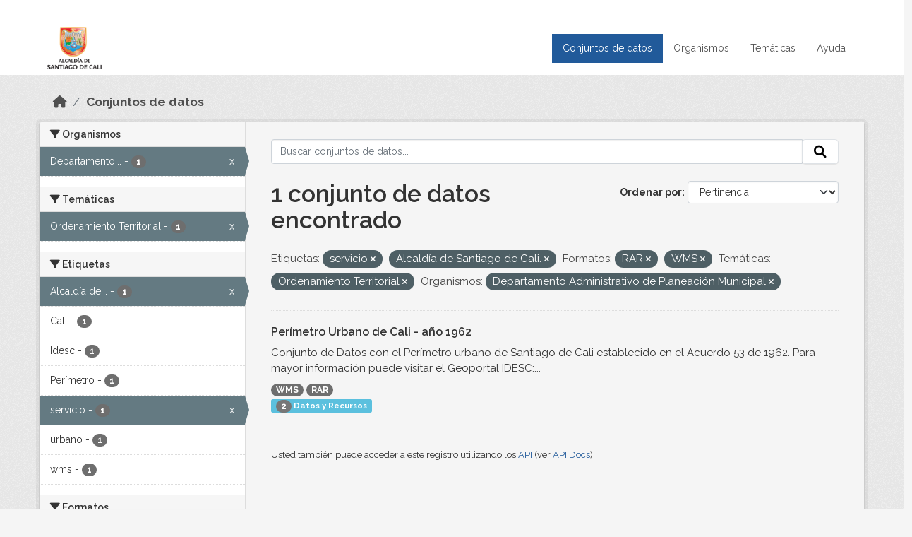

--- FILE ---
content_type: text/html; charset=utf-8
request_url: https://datos.cali.gov.co/dataset?tags=servicio&tags=Alcald%C3%ADa+de+Santiago+de+Cali.&res_format=RAR&groups=ordenamiento-territorial&res_format=WMS&organization=departamento-administrativo-de-planeacion-municipal
body_size: 42702
content:
<!DOCTYPE html>
<!--[if IE 9]> <html lang="es" class="ie9"> <![endif]-->
<!--[if gt IE 8]><!--> <html lang="es"  > <!--<![endif]-->
  <head>
    <meta charset="utf-8" />
      <meta name="csrf_field_name" content="_csrf_token" />
      <meta name="_csrf_token" content="IjE4MTAwNDViMjlhYmVjMGVjYzA0NWNkYWRjNzllODNiMThkOGI1NDIi.aXMLWQ.cCKKg1F76sA6Mz2LiFy5_8ZpnLc" />

      <meta name="generator" content="ckan 2.10.4" />
      <meta name="viewport" content="width=device-width, initial-scale=1.0">
    <title>Conjunto de datos - Datos Abiertos Cali</title>

    
    
    <link rel="shortcut icon" href="/img/favicon.ico" />
    
    
        <!-- Google tag (gtag.js) -->
<script async src="https://www.googletagmanager.com/gtag/js?id=G-2GPXESL37B"></script>
<script>
 window.dataLayer = window.dataLayer || [];
 function gtag(){dataLayer.push(arguments);}

 gtag('set', 'linker', );
 gtag('js', new Date());

 gtag('config', 'G-2GPXESL37B', {
     anonymize_ip: true,
     linker: {
         domains: []
     }
 });
</script>
    

  
  
      
      
      
    
  
  

  


    
      
      
    

    
    <link href="/webassets/base/1c87a999_main.css" rel="stylesheet"/>
<link href="/webassets/webassets-external/57f7216b780409588d6765cfa4db3c8a_custom.css" rel="stylesheet"/>
<link href="/css/rating.css" rel="stylesheet"/>
<link href="/webassets/ckanext-activity/6ac15be0_activity.css" rel="stylesheet"/>
    
  </head>

  
  <body data-site-root="https://datos.cali.gov.co/" data-locale-root="https://datos.cali.gov.co/" >

    
    <div class="visually-hidden-focusable"><a href="#content">Skip to main content</a></div>
  

  
    

<header class="account-masthead">
  <div class="container">
    
    
    
  </div>
</header>

<header class="navbar navbar-expand-lg navbar-static-top masthead">
    
  <div class="container">
    <div class="row row-cols-md-2 w-100">
      <hgroup class="header-image navbar-left col">
        
        <a class="logo" href="/">
        <!--
          <img class="image-header" src="/img/lema-alcaldia-cali.png" alt="Datos Abiertos - Alcaldía de Santiago de Cali"
              title="Alcaldía de Santiago de Cali">
        -->
          <img class="image-header" src="/img/logo-alcaldia-cali.png" alt="Datos Abiertos - Alcaldía de Santiago de Cali"
              title="Alcaldía de Santiago de Cali">
          <span class="title-header sr-only">Datos Abiertos</span>
        </a>
        
      </hgroup>
      <di class="col text-end">
        <button class="navbar-toggler" type="button" data-bs-toggle="collapse" data-bs-target="#navbarSupportedContent" aria-controls="navbarSupportedContent" aria-expanded="false" aria-label="Toggle navigation">
          <span class="navbar-toggler-icon"></span>
        </button>
      </div>
      <!-- <div class="navbar-right">
        <button data-target="#main-navigation-toggle" data-toggle="collapse" class="navbar-toggle collapsed"
                type="button">
          <span class="fa fa-bars"></span>
        </button>
      </div> -->

      <div class="collapse navbar-collapse col justify-content-end" id="main-navigation-toggle">
        
        <nav class="section navigation">
          <ul class="navbar-nav me-auto mb-2 mb-lg-0">
            
            <li class="active"><a href="/dataset/">Conjuntos de datos</a></li><li><a href="/organization/">Organismos</a></li><li><a href="/group/">Temáticas</a></li><li><a href="/pages/ayuda">Ayuda</a></li>
            
          </ul>
        </nav>
         
        
        
      </div>
    </div>
  </div>
</header>

  
    <div class="main">
      <div id="content" class="container">
        
          
            <div class="flash-messages">
              
                
              
            </div>
          

          
            <div class="toolbar" role="navigation" aria-label="Miga de pan">
              
                
                  <ol class="breadcrumb">
                    
<li class="home"><a href="/" aria-label="Inicio"><i class="fa fa-home"></i><span> Inicio</span></a></li>
                    
  <li class="active"><a href="/dataset/">Conjuntos de datos</a></li>

                  </ol>
                
              
            </div>
          

          <div class="row wrapper">
            
            
            

            
              <aside class="secondary col-md-3">
                
                
  <div class="filters">
    <div>
      
        

    
    
	
	    
		<section class="module module-narrow module-shallow">
		    
			<h2 class="module-heading">
			    <i class="fa fa-filter"></i>
			    Organismos
			</h2>
		    
		    
			
			    
				<nav aria-label="Organismos">
				    <ul class="list-unstyled nav nav-simple nav-facet">
					
					    
					    
					    
					    
					    <li class="nav-item  active">
						<a href="/dataset/?tags=servicio&amp;tags=Alcald%C3%ADa+de+Santiago+de+Cali.&amp;res_format=RAR&amp;res_format=WMS&amp;groups=ordenamiento-territorial" title="Departamento Administrativo de Planeación Municipal">
						    <span class="item-label">Departamento...</span>
						    <span class="hidden separator"> - </span>
						    <span class="item-count badge">1</span>
							<span class="facet-close">x</span>
						</a>
					    </li>
					
				    </ul>
				</nav>

				<p class="module-footer">
				    
					
				    
				</p>
			    
			
		    
		</section>
	    
	
    

      
        

    
    
	
	    
		<section class="module module-narrow module-shallow">
		    
			<h2 class="module-heading">
			    <i class="fa fa-filter"></i>
			    Temáticas
			</h2>
		    
		    
			
			    
				<nav aria-label="Temáticas">
				    <ul class="list-unstyled nav nav-simple nav-facet">
					
					    
					    
					    
					    
					    <li class="nav-item  active">
						<a href="/dataset/?tags=servicio&amp;tags=Alcald%C3%ADa+de+Santiago+de+Cali.&amp;res_format=RAR&amp;res_format=WMS&amp;organization=departamento-administrativo-de-planeacion-municipal" title="">
						    <span class="item-label">Ordenamiento Territorial</span>
						    <span class="hidden separator"> - </span>
						    <span class="item-count badge">1</span>
							<span class="facet-close">x</span>
						</a>
					    </li>
					
				    </ul>
				</nav>

				<p class="module-footer">
				    
					
				    
				</p>
			    
			
		    
		</section>
	    
	
    

      
        

    
    
	
	    
		<section class="module module-narrow module-shallow">
		    
			<h2 class="module-heading">
			    <i class="fa fa-filter"></i>
			    Etiquetas
			</h2>
		    
		    
			
			    
				<nav aria-label="Etiquetas">
				    <ul class="list-unstyled nav nav-simple nav-facet">
					
					    
					    
					    
					    
					    <li class="nav-item  active">
						<a href="/dataset/?tags=servicio&amp;res_format=RAR&amp;res_format=WMS&amp;groups=ordenamiento-territorial&amp;organization=departamento-administrativo-de-planeacion-municipal" title="Alcaldía de Santiago de Cali.">
						    <span class="item-label">Alcaldía de...</span>
						    <span class="hidden separator"> - </span>
						    <span class="item-count badge">1</span>
							<span class="facet-close">x</span>
						</a>
					    </li>
					
					    
					    
					    
					    
					    <li class="nav-item ">
						<a href="/dataset/?tags=servicio&amp;tags=Alcald%C3%ADa+de+Santiago+de+Cali.&amp;res_format=RAR&amp;res_format=WMS&amp;groups=ordenamiento-territorial&amp;organization=departamento-administrativo-de-planeacion-municipal&amp;tags=Cali" title="">
						    <span class="item-label">Cali</span>
						    <span class="hidden separator"> - </span>
						    <span class="item-count badge">1</span>
							
						</a>
					    </li>
					
					    
					    
					    
					    
					    <li class="nav-item ">
						<a href="/dataset/?tags=servicio&amp;tags=Alcald%C3%ADa+de+Santiago+de+Cali.&amp;res_format=RAR&amp;res_format=WMS&amp;groups=ordenamiento-territorial&amp;organization=departamento-administrativo-de-planeacion-municipal&amp;tags=Idesc" title="">
						    <span class="item-label">Idesc</span>
						    <span class="hidden separator"> - </span>
						    <span class="item-count badge">1</span>
							
						</a>
					    </li>
					
					    
					    
					    
					    
					    <li class="nav-item ">
						<a href="/dataset/?tags=servicio&amp;tags=Alcald%C3%ADa+de+Santiago+de+Cali.&amp;res_format=RAR&amp;res_format=WMS&amp;groups=ordenamiento-territorial&amp;organization=departamento-administrativo-de-planeacion-municipal&amp;tags=Per%C3%ADmetro" title="">
						    <span class="item-label">Perímetro</span>
						    <span class="hidden separator"> - </span>
						    <span class="item-count badge">1</span>
							
						</a>
					    </li>
					
					    
					    
					    
					    
					    <li class="nav-item  active">
						<a href="/dataset/?tags=Alcald%C3%ADa+de+Santiago+de+Cali.&amp;res_format=RAR&amp;res_format=WMS&amp;groups=ordenamiento-territorial&amp;organization=departamento-administrativo-de-planeacion-municipal" title="">
						    <span class="item-label">servicio</span>
						    <span class="hidden separator"> - </span>
						    <span class="item-count badge">1</span>
							<span class="facet-close">x</span>
						</a>
					    </li>
					
					    
					    
					    
					    
					    <li class="nav-item ">
						<a href="/dataset/?tags=servicio&amp;tags=Alcald%C3%ADa+de+Santiago+de+Cali.&amp;res_format=RAR&amp;res_format=WMS&amp;groups=ordenamiento-territorial&amp;organization=departamento-administrativo-de-planeacion-municipal&amp;tags=urbano" title="">
						    <span class="item-label">urbano</span>
						    <span class="hidden separator"> - </span>
						    <span class="item-count badge">1</span>
							
						</a>
					    </li>
					
					    
					    
					    
					    
					    <li class="nav-item ">
						<a href="/dataset/?tags=servicio&amp;tags=Alcald%C3%ADa+de+Santiago+de+Cali.&amp;res_format=RAR&amp;res_format=WMS&amp;groups=ordenamiento-territorial&amp;organization=departamento-administrativo-de-planeacion-municipal&amp;tags=wms" title="">
						    <span class="item-label">wms</span>
						    <span class="hidden separator"> - </span>
						    <span class="item-count badge">1</span>
							
						</a>
					    </li>
					
				    </ul>
				</nav>

				<p class="module-footer">
				    
					
				    
				</p>
			    
			
		    
		</section>
	    
	
    

      
        

    
    
	
	    
		<section class="module module-narrow module-shallow">
		    
			<h2 class="module-heading">
			    <i class="fa fa-filter"></i>
			    Formatos
			</h2>
		    
		    
			
			    
				<nav aria-label="Formatos">
				    <ul class="list-unstyled nav nav-simple nav-facet">
					
					    
					    
					    
					    
					    <li class="nav-item  active">
						<a href="/dataset/?tags=servicio&amp;tags=Alcald%C3%ADa+de+Santiago+de+Cali.&amp;res_format=WMS&amp;groups=ordenamiento-territorial&amp;organization=departamento-administrativo-de-planeacion-municipal" title="">
						    <span class="item-label">RAR</span>
						    <span class="hidden separator"> - </span>
						    <span class="item-count badge">1</span>
							<span class="facet-close">x</span>
						</a>
					    </li>
					
					    
					    
					    
					    
					    <li class="nav-item  active">
						<a href="/dataset/?tags=servicio&amp;tags=Alcald%C3%ADa+de+Santiago+de+Cali.&amp;res_format=RAR&amp;groups=ordenamiento-territorial&amp;organization=departamento-administrativo-de-planeacion-municipal" title="">
						    <span class="item-label">WMS</span>
						    <span class="hidden separator"> - </span>
						    <span class="item-count badge">1</span>
							<span class="facet-close">x</span>
						</a>
					    </li>
					
				    </ul>
				</nav>

				<p class="module-footer">
				    
					
				    
				</p>
			    
			
		    
		</section>
	    
	
    

      
        

    
    
	
	    
		<section class="module module-narrow module-shallow">
		    
			<h2 class="module-heading">
			    <i class="fa fa-filter"></i>
			    Licencias
			</h2>
		    
		    
			
			    
				<nav aria-label="Licencias">
				    <ul class="list-unstyled nav nav-simple nav-facet">
					
					    
					    
					    
					    
					    <li class="nav-item ">
						<a href="/dataset/?tags=servicio&amp;tags=Alcald%C3%ADa+de+Santiago+de+Cali.&amp;res_format=RAR&amp;res_format=WMS&amp;groups=ordenamiento-territorial&amp;organization=departamento-administrativo-de-planeacion-municipal&amp;license_id=cc-by-sa" title="Creative Commons Attribution Share-Alike">
						    <span class="item-label">Creative Commons...</span>
						    <span class="hidden separator"> - </span>
						    <span class="item-count badge">1</span>
							
						</a>
					    </li>
					
				    </ul>
				</nav>

				<p class="module-footer">
				    
					
				    
				</p>
			    
			
		    
		</section>
	    
	
    

      
    </div>
    <a class="close no-text hide-filters"><i class="fa fa-times-circle"></i><span class="text">close</span></a>
  </div>

              </aside>
            

            
              <div class="primary col-md-9 col-xs-12" role="main">
                
                
  <section class="module">
    <div class="module-content">
      
        
      
      
    
    
    







<form id="dataset-search-form" class="search-form" method="get" data-module="select-switch">

  
    <div class="input-group search-input-group">
      <input aria-label="Buscar conjuntos de datos..." id="field-giant-search" type="text" class="form-control input-lg" name="q" value="" autocomplete="off" placeholder="Buscar conjuntos de datos...">
      
      <span class="input-group-btn">
        <button class="btn btn-default btn-lg" type="submit" value="search" aria-label="Enviar">
          <i class="fa fa-search"></i>
        </button>
      </span>
      
    </div>
  

  
    <span>






<input type="hidden" name="tags" value="servicio" />





<input type="hidden" name="tags" value="Alcaldía de Santiago de Cali." />





<input type="hidden" name="res_format" value="RAR" />





<input type="hidden" name="res_format" value="WMS" />





<input type="hidden" name="groups" value="ordenamiento-territorial" />





<input type="hidden" name="organization" value="departamento-administrativo-de-planeacion-municipal" />



</span>
  

  
    
      <div class="form-group control-order-by">
        <label for="field-order-by">Ordenar por</label>
        <select id="field-order-by" name="sort" class="form-control form-select">
          
            
              <option value="score desc, metadata_modified desc" selected="selected">Pertinencia</option>
            
          
            
              <option value="title_string asc">Nombre Ascendente</option>
            
          
            
              <option value="title_string desc">Nombre Descendente</option>
            
          
            
          
            
          
            
              <option value="metadata_modified desc">Última modificación</option>
            
          
            
          
        </select>
        
        <button class="btn btn-default js-hide" type="submit">Ir</button>
        
      </div>
    
  

  
    
      <h1>

  
  
  
  

1 conjunto de datos encontrado</h1>
    
  

  
    
      <p class="filter-list">
        
          
          <span class="facet">Etiquetas:</span>
          
            <span class="filtered pill">servicio
              <a href="/dataset/?tags=Alcald%C3%ADa+de+Santiago+de+Cali.&amp;res_format=RAR&amp;res_format=WMS&amp;groups=ordenamiento-territorial&amp;organization=departamento-administrativo-de-planeacion-municipal" class="remove" title="Quitar"><i class="fa fa-times"></i></a>
            </span>
          
            <span class="filtered pill">Alcaldía de Santiago de Cali.
              <a href="/dataset/?tags=servicio&amp;res_format=RAR&amp;res_format=WMS&amp;groups=ordenamiento-territorial&amp;organization=departamento-administrativo-de-planeacion-municipal" class="remove" title="Quitar"><i class="fa fa-times"></i></a>
            </span>
          
        
          
          <span class="facet">Formatos:</span>
          
            <span class="filtered pill">RAR
              <a href="/dataset/?tags=servicio&amp;tags=Alcald%C3%ADa+de+Santiago+de+Cali.&amp;res_format=WMS&amp;groups=ordenamiento-territorial&amp;organization=departamento-administrativo-de-planeacion-municipal" class="remove" title="Quitar"><i class="fa fa-times"></i></a>
            </span>
          
            <span class="filtered pill">WMS
              <a href="/dataset/?tags=servicio&amp;tags=Alcald%C3%ADa+de+Santiago+de+Cali.&amp;res_format=RAR&amp;groups=ordenamiento-territorial&amp;organization=departamento-administrativo-de-planeacion-municipal" class="remove" title="Quitar"><i class="fa fa-times"></i></a>
            </span>
          
        
          
          <span class="facet">Temáticas:</span>
          
            <span class="filtered pill">Ordenamiento Territorial
              <a href="/dataset/?tags=servicio&amp;tags=Alcald%C3%ADa+de+Santiago+de+Cali.&amp;res_format=RAR&amp;res_format=WMS&amp;organization=departamento-administrativo-de-planeacion-municipal" class="remove" title="Quitar"><i class="fa fa-times"></i></a>
            </span>
          
        
          
          <span class="facet">Organismos:</span>
          
            <span class="filtered pill">Departamento Administrativo de Planeación Municipal
              <a href="/dataset/?tags=servicio&amp;tags=Alcald%C3%ADa+de+Santiago+de+Cali.&amp;res_format=RAR&amp;res_format=WMS&amp;groups=ordenamiento-territorial" class="remove" title="Quitar"><i class="fa fa-times"></i></a>
            </span>
          
        
      </p>
      <a class="show-filters btn btn-default">Filtrar Resultados</a>
    
  

</form>





      
        

  
    <ul class="dataset-list list-unstyled">
    	
	      
	        






  <li class="dataset-item">
    

      <div class="dataset-content">
        
          <h2 class="dataset-heading">
            
              
            
            
<a href="/dataset/servicio-wms-perimetro-urbano-cali-ano-1962" title="Perímetro Urbano de Cali - año 1962">
  Perímetro Urbano de Cali - año 1962
</a>

            
              
              
            
          </h2>
        
        
          
            <div>Conjunto de Datos con el Perímetro urbano de Santiago de Cali establecido en el Acuerdo 53 de 1962. Para mayor información puede visitar el Geoportal IDESC:...</div>
          
        
      </div>
      
        
          
            <ul class="dataset-resources list-unstyled">
              
                
                <li>
                  <a href="/dataset/servicio-wms-perimetro-urbano-cali-ano-1962" class="badge badge-default" data-format="wms">WMS</a>
                </li>
                
                <li>
                  <a href="/dataset/servicio-wms-perimetro-urbano-cali-ano-1962" class="badge badge-default" data-format="rar">RAR</a>
                </li>
                
              
            </ul>
          
        
      
    
<div class="label label-info">
  <span class="item-count badge">2</span> Datos y Recursos
</div>

  </li>

	      
	    
    </ul>
  

      
    </div>

    
      
    
  </section>

  
    <section class="module">
      <div class="module-content">
        
          <small>
            
            
            
          Usted también puede acceder a este registro utilizando los <a href="/api/3">API</a> (ver <a href="http://docs.ckan.org/en/2.10/api/">API Docs</a>).
          </small>
        
      </div>
    </section>
  

              </div>
            
          </div>
        
      </div>
    </div>
  
    <footer class="site-footer">
  <div class="container">
    <div class="row">
      <div class="contact col-md-12 wow fadeInUp animated">
        <h2 class="title-section">Contáctenos</h2>
        <div class="row">
          <div class="info-container col-md-6">
            <div class="info place">
              <span>Dirección:</span> Centro Administrativo Municipal (CAM) Avenida 2 Norte #10 - 70. Cali - Valle del
              Cauca - Colombia.
            </div>
            <div class="info clock">
              <span>Horario atención:</span> lunes a viernes de 8 am a 12 pm y de 2 pm a 5 pm.
            </div>
            <div class="info clock">
              <a href="http://www.cali.gov.co/publicaciones/43/oficina_de_atencin_al_ciudadano/"> Atención al
                ciudadano </a>
            </div>
            <div class="info directory">
              <a href="http://www.cali.gov.co/directorio/">Directorio dependencias</a>
            </div>
          </div>
          <div class="info-container col-md-6 wow fadeInUp animated">
            <div class="info phone">
              <span>Linea Nacional:</span> 01 8000 222 195
            </div>
            <div class="info phone">
              <span>Lineas Locales:</span> 195 - (57+2) 887 9020
            </div>
            <div class="info email">
              <span>Email:</span> <a href="mailto:contactenos@cali.gov.co" title="Alcaldía de Santiago de Cali">contactenos@cali.gov.co</a>
            </div>
            <div class="info email">
              <span>Notificaciones Judiciales:</span> <a href="mailto:notificacionesjudiciales@cali.gov.co"
                                                        title="Alcaldía de Santiago de Cali">notificacionesjudiciales@cali.gov.co</a>
            </div>
          </div>
        </div> <!-- FIN ROW -->
      </div>
    </div> <!-- FIN ROW -->
  </div>

  <div class="copyright">
    <div class="container">
      
      <div class="row">
        <div class="col-md-8 footer-links">
          
          <ul class="list-unstyled">
            
            <li><a href="/about">Acerca de Datos Abiertos Cali</a>
            </li>
            
          </ul>
          <ul class="list-unstyled">
            
            
            <li><a href="http://docs.ckan.org/en/2.10/api/">API CKAN</a></li>
            <li><a href="http://www.ckan.org/">CKAN Association</a></li>
            <li><a href="http://www.opendefinition.org/okd/"><img
                src="/base/images/od_80x15_blue.png" alt="Open Data"></a></li>
            
          </ul>
          
        </div>
        <div class="col-md-4 attribution">
          
          <p><strong>Gestionado con </strong> <a class="hide-text ckan-footer-logo" href="http://ckan.org">CKAN</a>
          <!-- <a class="hide-text nexura-footer-logo" href="http://www.nexura.com/" title="Nexura Internacional">Nexura</a> -->
          </p>
          
          
          
<form class="lang-select" action="/util/redirect" data-module="select-switch" method="POST">
  
<input type="hidden" name="_csrf_token" value="IjE4MTAwNDViMjlhYmVjMGVjYzA0NWNkYWRjNzllODNiMThkOGI1NDIi.aXMLWQ.cCKKg1F76sA6Mz2LiFy5_8ZpnLc"/> 
  <div class="form-group">
    <label for="field-lang-select">Idioma</label>
    <select id="field-lang-select" name="url" data-module="autocomplete" data-module-dropdown-class="lang-dropdown" data-module-container-class="lang-container">
      
        <option value="/es/dataset?tags=servicio&amp;tags=Alcald%C3%ADa+de+Santiago+de+Cali.&amp;res_format=RAR&amp;groups=ordenamiento-territorial&amp;res_format=WMS&amp;organization=departamento-administrativo-de-planeacion-municipal" selected="selected">
          español
        </option>
      
        <option value="/en/dataset?tags=servicio&amp;tags=Alcald%C3%ADa+de+Santiago+de+Cali.&amp;res_format=RAR&amp;groups=ordenamiento-territorial&amp;res_format=WMS&amp;organization=departamento-administrativo-de-planeacion-municipal" >
          English
        </option>
      
        <option value="/pt_BR/dataset?tags=servicio&amp;tags=Alcald%C3%ADa+de+Santiago+de+Cali.&amp;res_format=RAR&amp;groups=ordenamiento-territorial&amp;res_format=WMS&amp;organization=departamento-administrativo-de-planeacion-municipal" >
          português (Brasil)
        </option>
      
        <option value="/ja/dataset?tags=servicio&amp;tags=Alcald%C3%ADa+de+Santiago+de+Cali.&amp;res_format=RAR&amp;groups=ordenamiento-territorial&amp;res_format=WMS&amp;organization=departamento-administrativo-de-planeacion-municipal" >
          日本語
        </option>
      
        <option value="/it/dataset?tags=servicio&amp;tags=Alcald%C3%ADa+de+Santiago+de+Cali.&amp;res_format=RAR&amp;groups=ordenamiento-territorial&amp;res_format=WMS&amp;organization=departamento-administrativo-de-planeacion-municipal" >
          italiano
        </option>
      
        <option value="/cs_CZ/dataset?tags=servicio&amp;tags=Alcald%C3%ADa+de+Santiago+de+Cali.&amp;res_format=RAR&amp;groups=ordenamiento-territorial&amp;res_format=WMS&amp;organization=departamento-administrativo-de-planeacion-municipal" >
          čeština (Česko)
        </option>
      
        <option value="/ca/dataset?tags=servicio&amp;tags=Alcald%C3%ADa+de+Santiago+de+Cali.&amp;res_format=RAR&amp;groups=ordenamiento-territorial&amp;res_format=WMS&amp;organization=departamento-administrativo-de-planeacion-municipal" >
          català
        </option>
      
        <option value="/fr/dataset?tags=servicio&amp;tags=Alcald%C3%ADa+de+Santiago+de+Cali.&amp;res_format=RAR&amp;groups=ordenamiento-territorial&amp;res_format=WMS&amp;organization=departamento-administrativo-de-planeacion-municipal" >
          français
        </option>
      
        <option value="/el/dataset?tags=servicio&amp;tags=Alcald%C3%ADa+de+Santiago+de+Cali.&amp;res_format=RAR&amp;groups=ordenamiento-territorial&amp;res_format=WMS&amp;organization=departamento-administrativo-de-planeacion-municipal" >
          Ελληνικά
        </option>
      
        <option value="/sv/dataset?tags=servicio&amp;tags=Alcald%C3%ADa+de+Santiago+de+Cali.&amp;res_format=RAR&amp;groups=ordenamiento-territorial&amp;res_format=WMS&amp;organization=departamento-administrativo-de-planeacion-municipal" >
          svenska
        </option>
      
        <option value="/sr/dataset?tags=servicio&amp;tags=Alcald%C3%ADa+de+Santiago+de+Cali.&amp;res_format=RAR&amp;groups=ordenamiento-territorial&amp;res_format=WMS&amp;organization=departamento-administrativo-de-planeacion-municipal" >
          српски
        </option>
      
        <option value="/no/dataset?tags=servicio&amp;tags=Alcald%C3%ADa+de+Santiago+de+Cali.&amp;res_format=RAR&amp;groups=ordenamiento-territorial&amp;res_format=WMS&amp;organization=departamento-administrativo-de-planeacion-municipal" >
          norsk
        </option>
      
        <option value="/sk/dataset?tags=servicio&amp;tags=Alcald%C3%ADa+de+Santiago+de+Cali.&amp;res_format=RAR&amp;groups=ordenamiento-territorial&amp;res_format=WMS&amp;organization=departamento-administrativo-de-planeacion-municipal" >
          slovenčina
        </option>
      
        <option value="/fi/dataset?tags=servicio&amp;tags=Alcald%C3%ADa+de+Santiago+de+Cali.&amp;res_format=RAR&amp;groups=ordenamiento-territorial&amp;res_format=WMS&amp;organization=departamento-administrativo-de-planeacion-municipal" >
          suomi
        </option>
      
        <option value="/ru/dataset?tags=servicio&amp;tags=Alcald%C3%ADa+de+Santiago+de+Cali.&amp;res_format=RAR&amp;groups=ordenamiento-territorial&amp;res_format=WMS&amp;organization=departamento-administrativo-de-planeacion-municipal" >
          русский
        </option>
      
        <option value="/de/dataset?tags=servicio&amp;tags=Alcald%C3%ADa+de+Santiago+de+Cali.&amp;res_format=RAR&amp;groups=ordenamiento-territorial&amp;res_format=WMS&amp;organization=departamento-administrativo-de-planeacion-municipal" >
          Deutsch
        </option>
      
        <option value="/pl/dataset?tags=servicio&amp;tags=Alcald%C3%ADa+de+Santiago+de+Cali.&amp;res_format=RAR&amp;groups=ordenamiento-territorial&amp;res_format=WMS&amp;organization=departamento-administrativo-de-planeacion-municipal" >
          polski
        </option>
      
        <option value="/nl/dataset?tags=servicio&amp;tags=Alcald%C3%ADa+de+Santiago+de+Cali.&amp;res_format=RAR&amp;groups=ordenamiento-territorial&amp;res_format=WMS&amp;organization=departamento-administrativo-de-planeacion-municipal" >
          Nederlands
        </option>
      
        <option value="/bg/dataset?tags=servicio&amp;tags=Alcald%C3%ADa+de+Santiago+de+Cali.&amp;res_format=RAR&amp;groups=ordenamiento-territorial&amp;res_format=WMS&amp;organization=departamento-administrativo-de-planeacion-municipal" >
          български
        </option>
      
        <option value="/ko_KR/dataset?tags=servicio&amp;tags=Alcald%C3%ADa+de+Santiago+de+Cali.&amp;res_format=RAR&amp;groups=ordenamiento-territorial&amp;res_format=WMS&amp;organization=departamento-administrativo-de-planeacion-municipal" >
          한국어 (대한민국)
        </option>
      
        <option value="/hu/dataset?tags=servicio&amp;tags=Alcald%C3%ADa+de+Santiago+de+Cali.&amp;res_format=RAR&amp;groups=ordenamiento-territorial&amp;res_format=WMS&amp;organization=departamento-administrativo-de-planeacion-municipal" >
          magyar
        </option>
      
        <option value="/sl/dataset?tags=servicio&amp;tags=Alcald%C3%ADa+de+Santiago+de+Cali.&amp;res_format=RAR&amp;groups=ordenamiento-territorial&amp;res_format=WMS&amp;organization=departamento-administrativo-de-planeacion-municipal" >
          slovenščina
        </option>
      
        <option value="/lv/dataset?tags=servicio&amp;tags=Alcald%C3%ADa+de+Santiago+de+Cali.&amp;res_format=RAR&amp;groups=ordenamiento-territorial&amp;res_format=WMS&amp;organization=departamento-administrativo-de-planeacion-municipal" >
          latviešu
        </option>
      
        <option value="/id/dataset?tags=servicio&amp;tags=Alcald%C3%ADa+de+Santiago+de+Cali.&amp;res_format=RAR&amp;groups=ordenamiento-territorial&amp;res_format=WMS&amp;organization=departamento-administrativo-de-planeacion-municipal" >
          Indonesia
        </option>
      
        <option value="/ro/dataset?tags=servicio&amp;tags=Alcald%C3%ADa+de+Santiago+de+Cali.&amp;res_format=RAR&amp;groups=ordenamiento-territorial&amp;res_format=WMS&amp;organization=departamento-administrativo-de-planeacion-municipal" >
          română
        </option>
      
        <option value="/lt/dataset?tags=servicio&amp;tags=Alcald%C3%ADa+de+Santiago+de+Cali.&amp;res_format=RAR&amp;groups=ordenamiento-territorial&amp;res_format=WMS&amp;organization=departamento-administrativo-de-planeacion-municipal" >
          lietuvių
        </option>
      
        <option value="/bs/dataset?tags=servicio&amp;tags=Alcald%C3%ADa+de+Santiago+de+Cali.&amp;res_format=RAR&amp;groups=ordenamiento-territorial&amp;res_format=WMS&amp;organization=departamento-administrativo-de-planeacion-municipal" >
          bosanski
        </option>
      
        <option value="/hr/dataset?tags=servicio&amp;tags=Alcald%C3%ADa+de+Santiago+de+Cali.&amp;res_format=RAR&amp;groups=ordenamiento-territorial&amp;res_format=WMS&amp;organization=departamento-administrativo-de-planeacion-municipal" >
          hrvatski
        </option>
      
        <option value="/gl/dataset?tags=servicio&amp;tags=Alcald%C3%ADa+de+Santiago+de+Cali.&amp;res_format=RAR&amp;groups=ordenamiento-territorial&amp;res_format=WMS&amp;organization=departamento-administrativo-de-planeacion-municipal" >
          galego
        </option>
      
        <option value="/tl/dataset?tags=servicio&amp;tags=Alcald%C3%ADa+de+Santiago+de+Cali.&amp;res_format=RAR&amp;groups=ordenamiento-territorial&amp;res_format=WMS&amp;organization=departamento-administrativo-de-planeacion-municipal" >
          Filipino (Pilipinas)
        </option>
      
        <option value="/is/dataset?tags=servicio&amp;tags=Alcald%C3%ADa+de+Santiago+de+Cali.&amp;res_format=RAR&amp;groups=ordenamiento-territorial&amp;res_format=WMS&amp;organization=departamento-administrativo-de-planeacion-municipal" >
          íslenska
        </option>
      
        <option value="/zh_Hans_CN/dataset?tags=servicio&amp;tags=Alcald%C3%ADa+de+Santiago+de+Cali.&amp;res_format=RAR&amp;groups=ordenamiento-territorial&amp;res_format=WMS&amp;organization=departamento-administrativo-de-planeacion-municipal" >
          中文 (简体, 中国)
        </option>
      
        <option value="/he/dataset?tags=servicio&amp;tags=Alcald%C3%ADa+de+Santiago+de+Cali.&amp;res_format=RAR&amp;groups=ordenamiento-territorial&amp;res_format=WMS&amp;organization=departamento-administrativo-de-planeacion-municipal" >
          עברית
        </option>
      
        <option value="/th/dataset?tags=servicio&amp;tags=Alcald%C3%ADa+de+Santiago+de+Cali.&amp;res_format=RAR&amp;groups=ordenamiento-territorial&amp;res_format=WMS&amp;organization=departamento-administrativo-de-planeacion-municipal" >
          ไทย
        </option>
      
        <option value="/en_AU/dataset?tags=servicio&amp;tags=Alcald%C3%ADa+de+Santiago+de+Cali.&amp;res_format=RAR&amp;groups=ordenamiento-territorial&amp;res_format=WMS&amp;organization=departamento-administrativo-de-planeacion-municipal" >
          English (Australia)
        </option>
      
        <option value="/es_AR/dataset?tags=servicio&amp;tags=Alcald%C3%ADa+de+Santiago+de+Cali.&amp;res_format=RAR&amp;groups=ordenamiento-territorial&amp;res_format=WMS&amp;organization=departamento-administrativo-de-planeacion-municipal" >
          español (Argentina)
        </option>
      
        <option value="/mn_MN/dataset?tags=servicio&amp;tags=Alcald%C3%ADa+de+Santiago+de+Cali.&amp;res_format=RAR&amp;groups=ordenamiento-territorial&amp;res_format=WMS&amp;organization=departamento-administrativo-de-planeacion-municipal" >
          монгол (Монгол)
        </option>
      
        <option value="/da_DK/dataset?tags=servicio&amp;tags=Alcald%C3%ADa+de+Santiago+de+Cali.&amp;res_format=RAR&amp;groups=ordenamiento-territorial&amp;res_format=WMS&amp;organization=departamento-administrativo-de-planeacion-municipal" >
          dansk (Danmark)
        </option>
      
        <option value="/en_GB/dataset?tags=servicio&amp;tags=Alcald%C3%ADa+de+Santiago+de+Cali.&amp;res_format=RAR&amp;groups=ordenamiento-territorial&amp;res_format=WMS&amp;organization=departamento-administrativo-de-planeacion-municipal" >
          English (United Kingdom)
        </option>
      
        <option value="/nb_NO/dataset?tags=servicio&amp;tags=Alcald%C3%ADa+de+Santiago+de+Cali.&amp;res_format=RAR&amp;groups=ordenamiento-territorial&amp;res_format=WMS&amp;organization=departamento-administrativo-de-planeacion-municipal" >
          norsk bokmål (Norge)
        </option>
      
        <option value="/am/dataset?tags=servicio&amp;tags=Alcald%C3%ADa+de+Santiago+de+Cali.&amp;res_format=RAR&amp;groups=ordenamiento-territorial&amp;res_format=WMS&amp;organization=departamento-administrativo-de-planeacion-municipal" >
          አማርኛ
        </option>
      
        <option value="/pt_PT/dataset?tags=servicio&amp;tags=Alcald%C3%ADa+de+Santiago+de+Cali.&amp;res_format=RAR&amp;groups=ordenamiento-territorial&amp;res_format=WMS&amp;organization=departamento-administrativo-de-planeacion-municipal" >
          português (Portugal)
        </option>
      
        <option value="/mk/dataset?tags=servicio&amp;tags=Alcald%C3%ADa+de+Santiago+de+Cali.&amp;res_format=RAR&amp;groups=ordenamiento-territorial&amp;res_format=WMS&amp;organization=departamento-administrativo-de-planeacion-municipal" >
          македонски
        </option>
      
        <option value="/my_MM/dataset?tags=servicio&amp;tags=Alcald%C3%ADa+de+Santiago+de+Cali.&amp;res_format=RAR&amp;groups=ordenamiento-territorial&amp;res_format=WMS&amp;organization=departamento-administrativo-de-planeacion-municipal" >
          မြန်မာ (မြန်မာ)
        </option>
      
        <option value="/sq/dataset?tags=servicio&amp;tags=Alcald%C3%ADa+de+Santiago+de+Cali.&amp;res_format=RAR&amp;groups=ordenamiento-territorial&amp;res_format=WMS&amp;organization=departamento-administrativo-de-planeacion-municipal" >
          shqip
        </option>
      
        <option value="/fa_IR/dataset?tags=servicio&amp;tags=Alcald%C3%ADa+de+Santiago+de+Cali.&amp;res_format=RAR&amp;groups=ordenamiento-territorial&amp;res_format=WMS&amp;organization=departamento-administrativo-de-planeacion-municipal" >
          فارسی (ایران)
        </option>
      
        <option value="/tr/dataset?tags=servicio&amp;tags=Alcald%C3%ADa+de+Santiago+de+Cali.&amp;res_format=RAR&amp;groups=ordenamiento-territorial&amp;res_format=WMS&amp;organization=departamento-administrativo-de-planeacion-municipal" >
          Türkçe
        </option>
      
        <option value="/sr_Latn/dataset?tags=servicio&amp;tags=Alcald%C3%ADa+de+Santiago+de+Cali.&amp;res_format=RAR&amp;groups=ordenamiento-territorial&amp;res_format=WMS&amp;organization=departamento-administrativo-de-planeacion-municipal" >
          srpski (latinica)
        </option>
      
        <option value="/uk/dataset?tags=servicio&amp;tags=Alcald%C3%ADa+de+Santiago+de+Cali.&amp;res_format=RAR&amp;groups=ordenamiento-territorial&amp;res_format=WMS&amp;organization=departamento-administrativo-de-planeacion-municipal" >
          українська
        </option>
      
        <option value="/km/dataset?tags=servicio&amp;tags=Alcald%C3%ADa+de+Santiago+de+Cali.&amp;res_format=RAR&amp;groups=ordenamiento-territorial&amp;res_format=WMS&amp;organization=departamento-administrativo-de-planeacion-municipal" >
          ខ្មែរ
        </option>
      
        <option value="/vi/dataset?tags=servicio&amp;tags=Alcald%C3%ADa+de+Santiago+de+Cali.&amp;res_format=RAR&amp;groups=ordenamiento-territorial&amp;res_format=WMS&amp;organization=departamento-administrativo-de-planeacion-municipal" >
          Tiếng Việt
        </option>
      
        <option value="/ar/dataset?tags=servicio&amp;tags=Alcald%C3%ADa+de+Santiago+de+Cali.&amp;res_format=RAR&amp;groups=ordenamiento-territorial&amp;res_format=WMS&amp;organization=departamento-administrativo-de-planeacion-municipal" >
          العربية
        </option>
      
        <option value="/ne/dataset?tags=servicio&amp;tags=Alcald%C3%ADa+de+Santiago+de+Cali.&amp;res_format=RAR&amp;groups=ordenamiento-territorial&amp;res_format=WMS&amp;organization=departamento-administrativo-de-planeacion-municipal" >
          नेपाली
        </option>
      
        <option value="/zh_Hant_TW/dataset?tags=servicio&amp;tags=Alcald%C3%ADa+de+Santiago+de+Cali.&amp;res_format=RAR&amp;groups=ordenamiento-territorial&amp;res_format=WMS&amp;organization=departamento-administrativo-de-planeacion-municipal" >
          中文 (繁體, 台灣)
        </option>
      
        <option value="/eu/dataset?tags=servicio&amp;tags=Alcald%C3%ADa+de+Santiago+de+Cali.&amp;res_format=RAR&amp;groups=ordenamiento-territorial&amp;res_format=WMS&amp;organization=departamento-administrativo-de-planeacion-municipal" >
          euskara
        </option>
      
        <option value="/uk_UA/dataset?tags=servicio&amp;tags=Alcald%C3%ADa+de+Santiago+de+Cali.&amp;res_format=RAR&amp;groups=ordenamiento-territorial&amp;res_format=WMS&amp;organization=departamento-administrativo-de-planeacion-municipal" >
          українська (Україна)
        </option>
      
    </select>
  </div>
  <button class="btn btn-default d-none " type="submit">Ir</button>
</form>


          
        </div>
      </div>
      
    </div>
  </div> <!-- FIN COPYRIGHT -->

</footer>


<link rel="stylesheet" href="https://calivirtual.net/chat/v22102021/vista/css/estilos_datos.css">
<script src="https://calivirtual.net/chat/v22102021/vista/js/function_datos.js"></script>    

<button class="boton-chat boton-chat-animated" id="boton-chat" onclick="chat_abrir()">
    <img src="https://calivirtual.net/chat/v22102021/vista/img/chat.png" alt="">
</button>

<div class="contenedor-chat" id="contenedor-chat">
    <div class="chat-head">
        <p>Bienvenido al servicio ChatBox de datos abiertos Cali</p>
        <button class="chat-boton-cerrar" onclick="chat_cerrar()">
            <i class="">&times;</i>
        </button>
    </div>

    <div class="chat-body-inicio" id="chat-body"></div>

    <div class="chat-mensaje" id=chat-mensaje>
        <div class="row">
            <div class="col-sm-12">
                <form action="javascript: chat_mensaje()">
                    <div class="form-group">
                        <div class="input-group">
                            <input type="text" class="form-control" name="chat-texto" id="chat-texto" onkeypress="return soloNumeros(event)" placeholder="Escriba aqui" autocomplete="off" required>
                            <div class="input-group-btn">
                                <button class="btn chat-btn-enviar" type="submit">
                                    <i class="glyphicon glyphicon-send"></i>
                                </button>
                            </div>
                        </div>
                    </div>
                </form>
            </div>
        </div>
    </div>
</div>

<div class="chat-ventana-multimedia" id="chat-ventana-multimedia">
    <img src="" alt="" id="chat-multimedia">
    <br><br>
    <button class="btn btn-danger" style="float: right" onclick="ocultar('chat-ventana-multimedia')">Cerrar</button>
</div>
  
  
  
  
  
  
    
    
    
        
        
        <div class="js-hide" data-module="google-analytics"
             data-module-googleanalytics_resource_prefix="/downloads/">
        </div>
    


  

      

    
    
    <link href="/webassets/vendor/d05bf0e7_fontawesome.css" rel="stylesheet"/>
<link href="/css/rating.css" rel="stylesheet"/>
<link href="/webassets/vendor/f3b8236b_select2.css" rel="stylesheet"/>
    <script src="/webassets/vendor/8c3c143a_jquery.js" type="text/javascript"></script>
<script src="/webassets/vendor/5027b870_vendor.js" type="text/javascript"></script>
<script src="/webassets/vendor/6d1ad7e6_bootstrap.js" type="text/javascript"></script>
<script src="/webassets/base/6fddaa3f_main.js" type="text/javascript"></script>
<script src="/webassets/base/0d750fad_ckan.js" type="text/javascript"></script>
<script src="/webassets/ckanext-googleanalytics/event_tracking.js?c4ef09be" type="text/javascript"></script>
<script src="/webassets/activity/0fdb5ee0_activity.js" type="text/javascript"></script>
  </body>
</html>